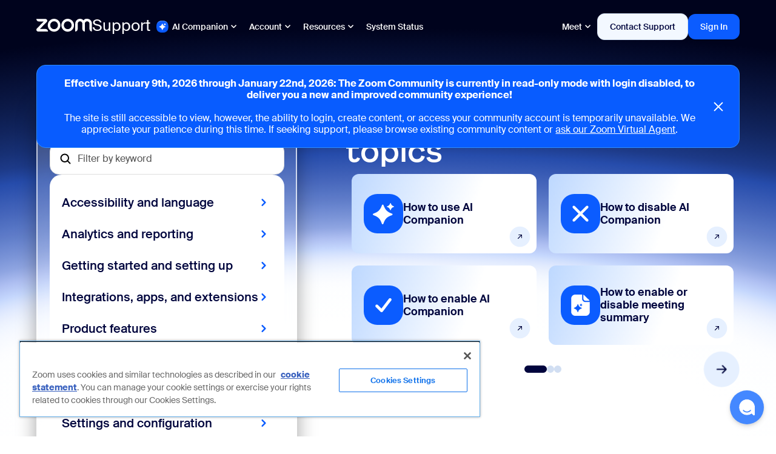

--- FILE ---
content_type: text/html
request_url: https://www.zoom.us/third_party_cookie_check.html
body_size: 71
content:
<!DOCTYPE html>
<html>
<head>
  <meta charset="UTF-8">
  <title>Cookie Check</title>
</head>
<body>
<script>
  window.addEventListener('message', (event) => {
    console.log(event);
    if (event.origin !== 'https://www.zoom.com' && event.origin !== 'https://support.zoom.com') {
      console.log(event.origin);
      return;
    }

    if (event.data && event.data.type === 'checkCookies') {
      document.cookie = "thirdparty_test=1; SameSite=None; Secure";
      const hasCookie = document.cookie.includes('thirdparty_test=');
      console.log("document.cookie",document.cookie);
      event.source.postMessage({ type: 'cookieStatus', status: hasCookie }, event.origin);
    }
  });
</script>
<script defer src="https://static.cloudflareinsights.com/beacon.min.js/vcd15cbe7772f49c399c6a5babf22c1241717689176015" integrity="sha512-ZpsOmlRQV6y907TI0dKBHq9Md29nnaEIPlkf84rnaERnq6zvWvPUqr2ft8M1aS28oN72PdrCzSjY4U6VaAw1EQ==" data-cf-beacon='{"rayId":"9bdf7d99ca4e8544","version":"2025.9.1","serverTiming":{"name":{"cfExtPri":true,"cfEdge":true,"cfOrigin":true,"cfL4":true,"cfSpeedBrain":true,"cfCacheStatus":true}},"token":"e3d2ca671f79499884ca6ae52da89806","b":1}' crossorigin="anonymous"></script>
</body>
</html>


--- FILE ---
content_type: text/css
request_url: https://unpkg.com/genai_jsui@2.0.4/dist/css/index.min.css?v=11-13-2025_2045
body_size: 2174
content:
.CoveoGeneratedAnswer [part=container]{background-color:#fff}.CoveoGeneratedAnswer [part=generated-text]{font-size:1rem;line-height:1.5rem}.CoveoGeneratedAnswer [part=generated-text].cursor:after{content:"";width:8px;height:1em;margin-left:.1em;background:#626971;display:inline-block;animation:cursor-blink 1.5s steps(2) infinite;vertical-align:text-bottom}.CoveoGeneratedAnswer *,.CoveoGeneratedAnswer :after,.CoveoGeneratedAnswer :before{box-sizing:border-box;border:0 solid #e5e7eb}.CoveoGeneratedAnswer a{color:inherit;text-decoration:inherit}.CoveoGeneratedAnswer .block{display:block}.CoveoGeneratedAnswer blockquote,.CoveoGeneratedAnswer dd,.CoveoGeneratedAnswer dl,.CoveoGeneratedAnswer figure,.CoveoGeneratedAnswer h1,.CoveoGeneratedAnswer h2,.CoveoGeneratedAnswer h3,.CoveoGeneratedAnswer h4,.CoveoGeneratedAnswer h5,.CoveoGeneratedAnswer h6,.CoveoGeneratedAnswer hr,.CoveoGeneratedAnswer p,.CoveoGeneratedAnswer pre{margin:0}.CoveoGeneratedAnswer .bg-background{background-color:#fff}.CoveoGeneratedAnswer .border{border-width:1px}.CoveoGeneratedAnswer .border-neutral{border-color:#e5e8e8}.CoveoGeneratedAnswer .bottom-0{bottom:0}.CoveoGeneratedAnswer .btn-outline-primary{color:#1372ec}.CoveoGeneratedAnswer .btn-outline-neutral,.CoveoGeneratedAnswer .btn-outline-primary{border-radius:.25rem;border-width:1px;border-color:#e5e8e8;background-color:#fff}.CoveoGeneratedAnswer .btn-outline-neutral:hover{border-color:#1372ec;color:#1372ec}.CoveoGeneratedAnswer .btn-primary{background-color:#1372ec;color:#fff;border-radius:.25rem;border-color:#399ffe;outline:2px solid transparent;outline-offset:2px}.CoveoGeneratedAnswer .btn-primary:hover{background-color:#399ffe}.CoveoGeneratedAnswer .btn-text-neutral:hover{background-color:#f6f7f9;color:#1372ec}.CoveoGeneratedAnswer .btn-text-transparent{color:#282829}.CoveoGeneratedAnswer [type=button],.CoveoGeneratedAnswer [type=reset],.CoveoGeneratedAnswer [type=submit],.CoveoGeneratedAnswer button{appearance:button;background-color:transparent;background-image:none}.CoveoGeneratedAnswer .fixed{position:fixed}.CoveoGeneratedAnswer .flex{display:flex}.CoveoGeneratedAnswer .flex-col{flex-direction:column}.CoveoGeneratedAnswer .flex-wrap{flex-wrap:wrap}.CoveoGeneratedAnswer .font-medium{font-weight:600}.CoveoGeneratedAnswer .gap-2{gap:.5rem}.CoveoGeneratedAnswer .gap-3{gap:.75rem}.CoveoGeneratedAnswer .h-\[2\.6rem\]{height:2.6rem}.CoveoGeneratedAnswer .items-center{align-items:center}.CoveoGeneratedAnswer .leading-4{line-height:1rem}.CoveoGeneratedAnswer .justify-center{justify-content:center}.CoveoGeneratedAnswer .left-0{left:0}.CoveoGeneratedAnswer .list-none{list-style-type:none}.CoveoGeneratedAnswer .mb-2{margin-bottom:.5rem}.CoveoGeneratedAnswer .mb-4{margin-bottom:1rem}.CoveoGeneratedAnswer .ml-auto{margin-left:auto}.CoveoGeneratedAnswer .mx-auto{margin-left:auto;margin-right:auto}.CoveoGeneratedAnswer .mt-0{margin-top:0}.CoveoGeneratedAnswer .mt-4{margin-top:1rem}.CoveoGeneratedAnswer .mt-6{margin-top:1.5rem}.CoveoGeneratedAnswer .mt-8{margin-top:2rem}.CoveoGeneratedAnswer .mx-1{margin-left:.25rem;margin-right:.25rem}.CoveoGeneratedAnswer ol{list-style:none;margin:0;padding:0}.CoveoGeneratedAnswer .p-1{padding:.25rem}.CoveoGeneratedAnswer .p-2{padding:.5rem}.CoveoGeneratedAnswer .p-3{padding:.75rem}.CoveoGeneratedAnswer .p-4{padding:1rem}.CoveoGeneratedAnswer .p-6{padding:1.5rem}.CoveoGeneratedAnswer .py-1{padding-top:.25rem;padding-bottom:.25rem}.CoveoGeneratedAnswer .py-2{padding-top:.5rem;padding-bottom:.5rem}.CoveoGeneratedAnswer .px-2\.5{padding-left:.625rem;padding-right:.625rem}.CoveoGeneratedAnswer .px-4{padding:1rem}.CoveoGeneratedAnswer .right-0{right:0}.CoveoGeneratedAnswer .ripple-parent{overflow:hidden}.CoveoGeneratedAnswer .ripple-relative{position:relative}.CoveoGeneratedAnswer .rounded{border-radius:.25rem}.CoveoGeneratedAnswer .rounded-full{border-radius:9999px}.CoveoGeneratedAnswer .rounded-md{border-radius:.5rem}.CoveoGeneratedAnswer .rounded-lg{border-radius:.75rem}.CoveoGeneratedAnswer .shadow-lg{box-shadow:0 0 0 0 transparent,0 0 0 0 transparent,0 2px 8px 0 rgba(229,232,232,.75)}.CoveoGeneratedAnswer .shrink-0{flex-shrink:0}.CoveoGeneratedAnswer .text-center{text-align:center}.CoveoGeneratedAnswer .text-neutral-dark{color:#626971}.CoveoGeneratedAnswer .text-on-background{color:#282829}.CoveoGeneratedAnswer .text-md{font-size:1rem}.CoveoGeneratedAnswer .text-primary{color:#1372ec}.CoveoGeneratedAnswer .text-sm{font-size:.875rem}.CoveoGeneratedAnswer .top-0{top:0}.CoveoGeneratedAnswer .w-\[2\.6rem\]{width:2.6rem}.CoveoGeneratedAnswer .w-5{width:1.25rem}.CoveoGeneratedAnswer .z-10{z-index:10}.CoveoGeneratedAnswer .z-\[9999\]{z-index:9999}.CoveoGeneratedAnswer .truncate{overflow:hidden;text-overflow:ellipsis;white-space:nowrap}@keyframes cursor-blink{0%{opacity:0}}.CoveoGeneratedAnswer .feedback-buttons .feedback-button{border-width:0;width:2.2rem;height:2.2rem}.CoveoGeneratedAnswer .feedback-buttons .feedback-button svg path.line{stroke:#626971}.CoveoGeneratedAnswer .feedback-buttons .feedback-button svg path.fill{fill:#626971}.CoveoGeneratedAnswer .feedback-buttons .feedback-button.active.like{background:#d4fcf0}.CoveoGeneratedAnswer .feedback-buttons .feedback-button.active.like svg path.line{stroke:#12a244}.CoveoGeneratedAnswer .feedback-buttons .feedback-button.active.like svg path.fill{fill:#12a244}.CoveoGeneratedAnswer .feedback-buttons .feedback-button.active.dislike{background:#fcbdc0}.CoveoGeneratedAnswer .feedback-buttons .feedback-button.active.dislike svg path.line{stroke:#ce3f00}.CoveoGeneratedAnswer .feedback-buttons .feedback-button.active.dislike svg path.fill{fill:#ce3f00}.CoveoGeneratedAnswer [part=copy-button] .icon-container:hover{color:#1372ec}.CoveoGeneratedAnswer [part=copy-button].copied .icon-container{color:#12a244}.CoveoGeneratedAnswer .toggle-button{position:relative;width:3rem;height:1.5rem;background-color:#d2d6dc;border-radius:9999px;cursor:pointer;transition:transform .4s ease-in-out;padding:.25rem;margin-left:.5rem}.CoveoGeneratedAnswer .slider{position:absolute;top:4px;left:4px;width:1rem;height:1rem;background-color:#fff;border-radius:50%;transition:transform .4s ease-in-out}.CoveoGeneratedAnswer .toggle-button.checked{background-color:#3498db}.CoveoGeneratedAnswer .toggle-button.checked .slider{transform:translateX(1.5rem)}.CoveoGeneratedAnswer .toggle-button.unchecked{margin-left:auto}.CoveoGeneratedAnswer .text-bg-blue{color:#1372ec;background:#edf6ff}.CoveoGeneratedAnswer .source-citations{--height:2.2em;--index-height:20px;--max-citation-width:170px}.CoveoGeneratedAnswer .source-citations .citations-container [part=citation]{max-width:var(--max-citation-width);height:var(--height)}.CoveoGeneratedAnswer .source-citations .citations-container .citation-index{height:var(--index-height);width:var(--index-height)}.CoveoGeneratedAnswer .typing-indicator{background-color:#edf6ff;will-change:transform;width:auto;border-radius:50px;padding:8px 4px;display:table;margin:0 auto;position:relative;animation:bulge 2s ease-out infinite}.CoveoGeneratedAnswer .typing-indicator span{height:8px;width:8px;float:left;margin:0 4px;background-color:#1372ec;display:block;border-radius:50%;opacity:.4}.CoveoGeneratedAnswer .typing-indicator span:first-of-type{animation:blink 1s .3333s infinite}.CoveoGeneratedAnswer .typing-indicator span:nth-of-type(2){animation:blink 1s .6666s infinite}.CoveoGeneratedAnswer .typing-indicator span:nth-of-type(3){animation:blink 1s .9999s infinite}@keyframes blink{50%{opacity:1}}@keyframes bulge{50%{transform:scale(1.05)}}.CoveoGeneratedAnswer .footer{display:flex}.CoveoGeneratedAnswer .hidden{display:none}.CoveoGeneratedAnswer .rephrase-buttons{margin-left:auto}.CoveoGeneratedAnswer [part=rephrase-button]{--height:2.2em;--icon-height:1.1em;height:var(--height);width:var(--height);position:relative}.CoveoGeneratedAnswer [part=rephrase-button] .icon-container{width:var(--icon-height)}.CoveoGeneratedAnswer [part=rephrase-button] .icon-container atomic-icon{height:var(--icon-height);width:var(--icon-height);margin:0;position:absolute;top:50%;left:50%;-ms-transform:translate(-50%,-50%);transform:translate(-50%,-50%)}.CoveoGeneratedAnswer [part=rephrase-button].active .icon-container,.CoveoGeneratedAnswer [part=rephrase-button].active .rephrase-btn-label,.CoveoGeneratedAnswer [part=rephrase-button]:hover .icon-container,.CoveoGeneratedAnswer [part=rephrase-button]:hover .rephrase-btn-label{color:inherit}.CoveoGeneratedAnswer [part=rephrase-button].mobile{padding:0 8px;width:unset}.CoveoGeneratedAnswer [part=rephrase-button].mobile .rephrase-btn-label{display:block;margin-left:2rem}.CoveoGeneratedAnswer [part=rephrase-button].mobile:hover .rephrase-btn-label{color:#1372ec}.CoveoGeneratedAnswer .backdrop{background-color:rgba(40,40,40,.8);display:grid;padding:1.5rem;transition:background-color .5s ease-in-out 0s;grid-template-areas:". . ." ". modal ." ". . .";grid-template-columns:1fr calc(min(30rem, 100%)) 1fr;grid-template-rows:1fr auto 3fr}.CoveoGeneratedAnswer .modal-container{display:flex;border-radius:.25rem;flex-direction:column;justify-content:space-between;top:50%;left:50%;animation:scaleUp .5s cubic-bezier(.165,.84,.44,1) 0s 1 normal forwards running;overflow:hidden;grid-area:modal}.CoveoGeneratedAnswer .header-wrapper{display:flex;flex-direction:column;align-items:center;padding:1rem 1.5rem}.CoveoGeneratedAnswer .header{display:flex;justify-content:space-between;align-items:center;font-size:1.5rem;width:100%;max-width:32rem}.CoveoGeneratedAnswer .close-container{position:relative}.CoveoGeneratedAnswer .close-button{position:relative;padding:.75rem;width:2.6rem;height:2.6rem;background-color:#3f3f71;fill:#fff}.CoveoGeneratedAnswer .close-button:hover{cursor:pointer;fill:#1372ec}.CoveoGeneratedAnswer .ruler{border-color:#e5e8e8;border-top-width:1px}.CoveoGeneratedAnswer .modal-body-wrapper{overflow:auto;flex-grow:1;display:flex;flex-direction:column;align-items:center;width:100%}.CoveoGeneratedAnswer .modal-body{width:100%;max-width:32rem}.CoveoGeneratedAnswer .modal-form{display:flex;flex-direction:column;gap:2rem;font-size:1rem;line-height:1.5}.CoveoGeneratedAnswer .reason-title{font-size:1rem;line-height:1.5rem}.CoveoGeneratedAnswer .reason{display:flex;align-items:center}.CoveoGeneratedAnswer .reason-radio{margin-right:.5rem}.CoveoGeneratedAnswer .details-input{line-height:1.25rem;font-size:.875rem;border-color:#e5e8e8;border-width:1px;border-radius:.25rem;resize:none;width:80%;align-self:center;margin:1rem}.CoveoGeneratedAnswer .modal-footer-wrapper{background-color:#f6f7f9;border-bottom-left-radius:.25rem;border-bottom-right-radius:.25rem;padding:1rem 1.125rem;border-top-width:1px;z-index:10;display:flex;flex-direction:column;align-items:center;width:100%}.CoveoGeneratedAnswer .modal-footer{max-width:32rem;width:100%}.CoveoGeneratedAnswer .modal-footer-buttons{padding-left:1rem;padding-right:1rem;gap:.5rem;justify-content:flex-end;display:flex}.CoveoGeneratedAnswer .cancel-button{overflow:hidden;position:relative;color:#fff;line-height:1rem;font-size:.75rem;padding:.5rem;justify-content:center;display:flex;border-radius:.25rem;border-width:1px;border-color:#e5e8e8;background-color:inherit;cursor:pointer}.CoveoGeneratedAnswer .cancel-button:hover{color:#1372ec;border-color:#1372ec;cursor:pointer}.CoveoGeneratedAnswer .submit-button{color:#fff;line-height:1rem;font-size:.75rem;padding:.5rem;justify-content:center;display:flex;border-radius:.25rem;background-color:#1372ec;cursor:pointer}.CoveoGeneratedAnswer .modal-content{position:relative}.CoveoGeneratedAnswer .headerWrapper{display:flex;justify-content:space-between;padding:25px}.CoveoGeneratedAnswer .feedbackTitle{margin-top:.25rem;font-size:20px}.CoveoGeneratedAnswer .closeButton{position:absolute;top:1.5rem;right:2rem;cursor:pointer;font-size:30px;color:#555;background-color:#fff}.CoveoGeneratedAnswer .feedbackText{padding:25px 25px 10px;font-size:.875rem}.CoveoGeneratedAnswer .feedbackForm{display:flex;flex-direction:column;gap:2rem;font-size:1rem;line-height:1.4;color:#333;padding:.5rem}.CoveoGeneratedAnswer .optionsContainer{display:flex;align-items:center}.CoveoGeneratedAnswer .optionsContainer [part=reason-label]{font-size:.875rem}.CoveoGeneratedAnswer .buttonsWrapper{background-color:#ececec;padding:25px;text-align:right}.CoveoGeneratedAnswer .feedbackButton{display:inline-block;margin:5px 0 5px 10px;padding:10px;font-size:12px;text-align:center;text-decoration:none;cursor:pointer;color:#3498db;background-color:#fff;border-radius:4px;border:1px solid #b2b2b2}.CoveoGeneratedAnswer .feedbackButton:hover{border-color:#3498db}.CoveoGeneratedAnswer .sendButton{border-color:#3498db;background-color:#3498db;color:#fff}.CoveoGeneratedAnswer .sendButton:hover{border-color:#62abdb;background-color:#62abdb}

--- FILE ---
content_type: image/svg+xml;charset=UTF-8
request_url: https://support.zoom.com/blue-zoom-logo-updated.svg
body_size: 906
content:
<svg width="92" height="22" viewBox="0 0 92 22" fill="none" xmlns="http://www.w3.org/2000/svg">
<path d="M19.2199 20.9548H2.83672C1.68383 20.9548 0.667464 20.2583 0.227544 19.175C-0.212375 18.0917 0.0303392 16.8536 0.83433 16.0179L12.1812 4.44167H4.05029C1.80519 4.44167 0 2.58452 0 0.309524H15.109C16.2618 0.309524 17.2782 1.00595 17.7181 2.08929C18.158 3.17262 17.9153 4.41071 17.1113 5.24643L5.76446 16.8226H15.1696C17.3996 16.8226 19.2199 18.6643 19.2199 20.9548ZM91.6246 8.04762C91.6246 3.60595 88.09 0 83.7364 0C79.3827 0 79.322 1.0369 77.8657 2.67738C76.4246 1.0369 74.3312 0 72.0102 0C67.6566 0 64.122 3.60595 64.122 8.04762V20.9548C66.352 20.9548 68.1723 19.1131 68.1723 16.8226V8.04762C68.1723 5.88095 69.9017 4.13214 72.0102 4.13214C74.1188 4.13214 75.8482 5.89643 75.8482 8.04762V16.8226C75.8482 19.0976 77.6533 20.9548 79.8984 20.9548V8.04762C79.8984 5.88095 81.6278 4.13214 83.7364 4.13214C85.8449 4.13214 87.5743 5.89643 87.5743 8.04762V16.8226C87.5743 19.0976 89.3795 20.9548 91.6246 20.9548V8.04762ZM62.0893 10.6321C62.0893 16.4976 57.4322 21.2643 51.6678 21.2643C45.9033 21.2643 41.2462 16.4976 41.2462 10.6321C41.2462 4.76667 45.9336 0 51.6829 0C57.4322 0 62.1045 4.76667 62.1045 10.6321H62.0893ZM58.0542 10.6321C58.0542 7.04167 55.2023 4.13214 51.6829 4.13214C48.1636 4.13214 45.3117 7.04167 45.3117 10.6321C45.3117 14.2226 48.1636 17.1321 51.6829 17.1321C55.2023 17.1321 58.0542 14.2226 58.0542 10.6321ZM39.6382 10.6321C39.6382 16.4976 34.9812 21.2643 29.2167 21.2643C23.4523 21.2643 18.7952 16.4976 18.7952 10.6321C18.7952 4.76667 23.4674 0 29.2319 0C34.9963 0 39.6534 4.76667 39.6534 10.6321H39.6382ZM35.6031 10.6321C35.6031 7.04167 32.7512 4.13214 29.2319 4.13214C25.7125 4.13214 22.8606 7.04167 22.8606 10.6321C22.8606 14.2226 25.7125 17.1321 29.2319 17.1321C32.7512 17.1321 35.6031 14.2226 35.6031 10.6321Z" fill="#0B5CFF"/>
</svg>


--- FILE ---
content_type: image/svg+xml
request_url: https://zoom-support-cdn.s3.us-east-1.amazonaws.com/support/plpicons/aicplp2/Group%201000002340-3.svg
body_size: 1829
content:
<svg width="65" height="65" viewBox="0 0 65 65" fill="none" xmlns="http://www.w3.org/2000/svg">
<rect width="65" height="65" rx="22.2581" fill="#0B5CFF"/>
<path fill-rule="evenodd" clip-rule="evenodd" d="M17.1875 43.4375V21.5625C17.1875 17.9381 20.1256 15 23.75 15H35.1553V21.875C35.1553 24.8953 37.6038 27.3438 40.6241 27.3438H47.8125V43.4375C47.8125 47.0619 44.8744 50 41.25 50H23.75C20.1256 50 17.1875 47.0619 17.1875 43.4375ZM30.775 34.7909C31.7481 35.8079 33.1075 36.4061 34.408 36.8548C34.8893 37.0209 34.8852 37.7068 34.4007 37.8667C33.0951 38.2968 31.7212 38.8837 30.7017 39.8842C29.6822 40.8848 29.0696 42.236 28.6347 43.6089C28.4798 44.0978 27.7918 44.1122 27.6193 43.6285C27.1462 42.301 26.6205 40.9755 25.6009 39.9575C24.5886 38.9466 23.2416 38.3174 21.9246 37.8605C21.4463 37.6944 21.4391 37.0199 21.9163 36.8507C23.2075 36.3938 24.6031 35.7862 25.6009 34.7898C26.5988 33.7934 27.2309 32.4494 27.6854 31.155C27.8528 30.6794 28.5252 30.6805 28.6946 31.155C29.1874 32.5361 29.8206 33.7924 30.775 34.7909ZM35.6497 31.9792C35.1746 31.8151 34.6777 31.5965 34.3224 31.2251C33.9732 30.86 33.7408 30.4 33.5611 29.8956C33.4991 29.7223 33.2533 29.7223 33.1923 29.8956C33.027 30.369 32.7946 30.86 32.431 31.2241C32.0674 31.5882 31.5571 31.81 31.0851 31.9771C30.9105 32.039 30.9136 32.2855 31.0882 32.3464C31.5695 32.5134 32.0592 32.7414 32.432 33.1127C32.805 33.4841 32.9971 33.9688 33.1696 34.4536C33.2326 34.63 33.4836 34.6249 33.5404 34.4464C33.6995 33.9451 33.9185 33.4562 34.2955 33.0859C34.6684 32.7197 35.1704 32.5052 35.6477 32.3484C35.8243 32.2907 35.8253 32.04 35.6497 31.9792Z" fill="white"/>
<path d="M47.4761 25.1563C47.2526 24.6199 46.9224 24.1281 46.499 23.7133L38.8799 16.2497C38.4375 15.8163 37.9127 15.486 37.3428 15.2742V21.875C37.3428 23.6872 38.8119 25.1563 40.6241 25.1563H47.4761Z" fill="white"/>
</svg>


--- FILE ---
content_type: image/svg+xml
request_url: https://zoom-support-cdn.s3.us-east-1.amazonaws.com/support/plpicons/aicplp2/Group%201000002340-1.svg
body_size: 959
content:
<svg width="65" height="65" viewBox="0 0 65 65" fill="none" xmlns="http://www.w3.org/2000/svg">
<rect width="65" height="65" rx="22.2581" fill="#0B5CFF"/>
<path d="M44.8602 21.3957C44.3524 21.0104 43.7125 20.8423 43.0809 20.9283C42.4493 21.0143 41.8777 21.3474 41.4914 21.8545L29.1599 38.0388L23.2167 32.0971L23.2027 32.084C22.7465 31.659 22.1432 31.4276 21.5198 31.4386C20.8964 31.4496 20.3016 31.7021 19.8608 32.143C19.4199 32.5838 19.1674 33.1786 19.1564 33.802C19.1454 34.4254 19.3768 35.0287 19.8018 35.4848L19.815 35.499L27.703 43.387C27.9456 43.6299 28.2372 43.8181 28.5585 43.939C28.8797 44.0598 29.2231 44.1106 29.5656 44.0878C29.908 44.065 30.2417 43.9692 30.5441 43.8068C30.8465 43.6445 31.1111 43.4187 31.3193 43.1458L45.3192 24.771C45.5109 24.5193 45.6512 24.2324 45.732 23.9265C45.8127 23.6206 45.8323 23.3017 45.7897 22.9882C45.7471 22.6747 45.6431 22.3727 45.4836 22.0995C45.3242 21.8262 45.1122 21.587 44.8602 21.3957Z" fill="white"/>
</svg>


--- FILE ---
content_type: text/javascript;charset=UTF-8
request_url: https://support.zoom.com/app_com.jsdbx?c=21
body_size: 628
content:
angular.module("sn.app_common", ["sn.app_common.snapi","sn.app_common.time","sn.app_common.sanitize"])
.directive("focusThisElement", ["$timeout", "$log", function($timeout, $log) {
    return {
		"restrict": 'A',
        "scope": {
			trigger: "<focusThisElement",
			scroll: "@preventFocusScroll"
		},
        "link": function(scope, element) {
            scope.$watch("trigger", function(value) {
                if (value === true)
                    $timeout(function() { element[0].focus({"preventScroll": scope.scroll}); });
            });
        }
    };
}]);

angular.module("sn.app_common.snapi", [])
	.constant('SNAPI', {
		SERVICE: {
			TABLE: '/api/now/table/',
			NOTIFICATION: '/api/now/session/notification'
		}
	});

angular.module("sn.app_common.time", [])
	.constant('TIME', {
		SECOND: 1000,
		MINUTE: 60000,
		HOUR: 3600000,
		DAY: 86400000
	});

angular.module("sn.app_common.sanitize", [])
	.filter("sanitize", ['$sce', '$sanitize', function($sce, $sanitize) {
		return function(htmlRaw) {
			return $sce.trustAsHtml($sanitize(htmlRaw));
		};
	}]);

--- FILE ---
content_type: image/svg+xml
request_url: https://zoom-support-cdn.s3.us-east-1.amazonaws.com/support/plpicons/aicplp2/Group%201000002340.svg
body_size: 1406
content:
<svg width="65" height="65" viewBox="0 0 65 65" fill="none" xmlns="http://www.w3.org/2000/svg">
<rect width="65" height="65" rx="22.2581" fill="#0B5CFF"/>
<path d="M49.6774 20.448C48.5078 20.0444 47.2847 19.5062 46.41 18.5923L46.4075 18.5897C45.548 17.691 44.9785 16.5613 44.5361 15.3199C44.3835 14.8934 43.7783 14.8934 43.6283 15.3199C43.2215 16.4851 42.6494 17.6936 41.7543 18.5897C40.8593 19.4859 39.6032 20.0317 38.4412 20.443C38.0115 20.5953 38.0191 21.202 38.4488 21.3518C39.6337 21.7631 40.839 22.3241 41.7569 23.2381C42.6748 24.152 43.1477 25.3452 43.5724 26.5384C43.7275 26.9725 44.3454 26.9598 44.4852 26.5206C44.8768 25.2868 45.4158 24.0834 46.3439 23.1721C47.2618 22.2708 48.4976 21.7428 49.6723 21.3569C50.1071 21.2147 50.1097 20.5978 49.6774 20.448Z" fill="white"/>
<path d="M46.6207 32.4545C43.4195 31.3502 40.0733 29.8777 37.6781 27.3746V27.372C35.3286 24.9146 33.7699 21.825 32.5571 18.4257C32.1401 17.2579 30.4848 17.2554 30.0729 18.4257C28.9541 21.6118 27.3979 24.9197 24.9417 27.372C22.4854 29.8244 19.0503 31.3197 15.8719 32.4444C14.6972 32.8607 14.715 34.521 15.8922 34.9297C19.1342 36.0544 22.4498 37.603 24.9417 40.0909C27.4513 42.5966 28.7456 45.8588 29.9101 49.1261C30.3348 50.3167 32.0282 50.2812 32.4096 49.0779C33.4801 45.6989 34.9879 42.3732 37.4975 39.9107C40.0072 37.4481 43.389 36.0036 46.6029 34.945C47.7955 34.5515 47.8056 32.8632 46.6207 32.4545Z" fill="white"/>
</svg>


--- FILE ---
content_type: image/svg+xml
request_url: https://zoom-support-cdn.s3.us-east-1.amazonaws.com/support/plpicons/aicplp2/Group%201000002340-5.svg
body_size: 2561
content:
<svg width="65" height="65" viewBox="0 0 65 65" fill="none" xmlns="http://www.w3.org/2000/svg">
<rect width="65" height="65" rx="22.2581" fill="#0B5CFF"/>
<path d="M34.2392 41.25H44.5313V19.9219C44.5313 17.2035 42.3277 15 39.6094 15H23.75C21.219 15 19.1586 16.9175 18.8833 19.375H20.4688C21.0733 19.375 21.5625 19.8642 21.5625 20.4688C21.5625 21.0733 21.0733 21.5625 20.4688 21.5625H17.7344C17.1298 21.5625 16.6406 22.0517 16.6406 22.6563C16.6406 23.2608 17.1298 23.75 17.7344 23.75H20.4688C21.0733 23.75 21.5625 24.2392 21.5625 24.8438C21.5625 25.4483 21.0733 25.9375 20.4688 25.9375H17.7344C17.1298 25.9375 16.6406 26.4267 16.6406 27.0313C16.6406 27.6358 17.1298 28.125 17.7344 28.125H20.4688C21.0733 28.125 21.5625 28.6142 21.5625 29.2188C21.5625 29.8233 21.0733 30.3125 20.4688 30.3125H17.7344C17.1298 30.3125 16.6406 30.8017 16.6406 31.4063C16.6406 32.0108 17.1298 32.5 17.7344 32.5H20.4688C21.0733 32.5 21.5625 32.9892 21.5625 33.5938C21.5625 34.1983 21.0733 34.6875 20.4688 34.6875H17.7344C17.1298 34.6875 16.6406 35.1767 16.6406 35.7813C16.6406 36.3858 17.1298 36.875 17.7344 36.875H20.4688C21.0733 36.875 21.5625 37.3642 21.5625 37.9688C21.5625 38.5733 21.0733 39.0625 20.4688 39.0625H17.7344C17.1298 39.0625 16.6406 39.5517 16.6406 40.1563C16.6406 40.7608 17.1298 41.25 17.7344 41.25H20.4688C21.0733 41.25 21.5625 41.7392 21.5625 42.3438C21.5625 42.9483 21.0733 43.4375 20.4688 43.4375H18.8833C19.1586 45.895 21.219 47.8125 23.75 47.8125H26.647C26.5435 47.463 26.4844 47.0966 26.4844 46.7182C26.4845 45.2589 27.2953 43.947 28.6005 43.2947L31.3047 41.9424C32.2111 41.4896 33.2258 41.25 34.2392 41.25ZM28.125 21.5625H36.875C37.4796 21.5625 37.9688 22.0517 37.9688 22.6563C37.9688 23.2608 37.4796 23.75 36.875 23.75H28.125C27.5204 23.75 27.0313 23.2608 27.0313 22.6563C27.0313 22.0517 27.5204 21.5625 28.125 21.5625ZM28.125 27.0313H36.875C37.4796 27.0313 37.9688 27.5204 37.9688 28.125C37.9688 28.7296 37.4796 29.2188 36.875 29.2188H28.125C27.5204 29.2188 27.0313 28.7296 27.0313 28.125C27.0313 27.5204 27.5204 27.0313 28.125 27.0313ZM46.1719 43.4375H34.2392C33.56 43.4375 32.8901 43.5956 32.2826 43.8992L29.5788 45.2512C28.3696 45.8557 28.3696 47.5813 29.5787 48.1861L32.2825 49.538C32.89 49.8419 33.56 50 34.2393 50H46.1719C47.3801 50 48.3594 49.0205 48.3594 47.8125V45.625C48.3594 44.417 47.3801 43.4375 46.1719 43.4375ZM28.125 34.6875C27.5204 34.6875 27.0313 34.1983 27.0313 33.5938C27.0313 32.9892 27.5204 32.5 28.125 32.5H32.5C33.1046 32.5 33.5938 32.9892 33.5938 33.5938C33.5938 34.1983 33.1046 34.6875 32.5 34.6875H28.125Z" fill="white"/>
</svg>


--- FILE ---
content_type: image/svg+xml
request_url: https://zoom-support-cdn.s3.us-east-1.amazonaws.com/support/plpicons/aicplp2/Group%201000002340-2.svg
body_size: 745
content:
<svg width="65" height="65" viewBox="0 0 65 65" fill="none" xmlns="http://www.w3.org/2000/svg">
<rect width="65" height="65" rx="22.2581" fill="#0B5CFF"/>
<path fill-rule="evenodd" clip-rule="evenodd" d="M20.0073 20.0073C20.8505 19.1642 22.2174 19.1642 23.0605 20.0073L32.5 29.4468L41.9395 20.0073C42.7826 19.1642 44.1495 19.1642 44.9927 20.0073C45.8358 20.8505 45.8358 22.2174 44.9927 23.0605L35.5532 32.5L44.9927 41.9395C45.8358 42.7826 45.8358 44.1495 44.9927 44.9927C44.1495 45.8358 42.7826 45.8358 41.9395 44.9927L32.5 35.5532L23.0605 44.9927C22.2174 45.8358 20.8505 45.8358 20.0073 44.9927C19.1642 44.1495 19.1642 42.7826 20.0073 41.9395L29.4468 32.5L20.0073 23.0605C19.1642 22.2174 19.1642 20.8505 20.0073 20.0073Z" fill="white"/>
</svg>


--- FILE ---
content_type: image/svg+xml
request_url: https://zoom-support-cdn.s3.us-east-1.amazonaws.com/support/plpicons/aicplp2/Group%201000002340-10.svg
body_size: 700
content:
<svg width="65" height="65" viewBox="0 0 65 65" fill="none" xmlns="http://www.w3.org/2000/svg">
<rect width="65" height="65" rx="22.2581" fill="#0B5CFF"/>
<path fill-rule="evenodd" clip-rule="evenodd" d="M32.5 17.1875C27.0634 17.1875 22.6563 21.5947 22.6563 27.0313V28.125H21.5625C20.3544 28.125 19.375 29.1044 19.375 30.3125V45.625C19.375 46.8331 20.3544 47.8125 21.5625 47.8125H43.4375C44.6456 47.8125 45.625 46.8331 45.625 45.625V30.3125C45.625 29.1044 44.6456 28.125 43.4375 28.125H42.3438V27.0313C42.3438 21.5947 37.9366 17.1875 32.5 17.1875ZM40.1563 28.125V27.0313C40.1563 22.8028 36.7284 19.375 32.5 19.375C28.2716 19.375 24.8438 22.8028 24.8438 27.0313V28.125H40.1563Z" fill="white"/>
</svg>


--- FILE ---
content_type: image/svg+xml
request_url: https://zoom-support-cdn.s3.us-east-1.amazonaws.com/support/plpicons/aicplp2/Group%201000002340-7.svg
body_size: 1052
content:
<svg width="65" height="65" viewBox="0 0 65 65" fill="none" xmlns="http://www.w3.org/2000/svg">
<rect width="65" height="65" rx="22.2581" fill="#0B5CFF"/>
<path d="M15 21.5625C15 17.9381 17.9381 15 21.5625 15H39.0625C42.6869 15 45.625 17.9381 45.625 21.5625V30.3117C43.797 28.9386 41.5248 28.125 39.0625 28.125C33.0219 28.125 28.125 33.0219 28.125 39.0625H21.5625C17.9381 39.0625 15 36.1244 15 32.5V21.5625Z" fill="white"/>
<path fill-rule="evenodd" clip-rule="evenodd" d="M39.0625 47.8125C41.0845 47.8125 42.9464 47.1266 44.4281 45.9748L48.1329 49.6797C48.56 50.1068 49.2525 50.1068 49.6797 49.6797C50.1068 49.2525 50.1068 48.56 49.6797 48.1329L45.9748 44.4281C47.1266 42.9464 47.8125 41.0845 47.8125 39.0625C47.8125 34.23 43.895 30.3125 39.0625 30.3125C34.23 30.3125 30.3125 34.23 30.3125 39.0625C30.3125 43.895 34.23 47.8125 39.0625 47.8125ZM39.0625 45.625C42.6869 45.625 45.625 42.6869 45.625 39.0625C45.625 35.4381 42.6869 32.5 39.0625 32.5C35.4381 32.5 32.5 35.4381 32.5 39.0625C32.5 42.6869 35.4381 45.625 39.0625 45.625Z" fill="white"/>
</svg>


--- FILE ---
content_type: image/svg+xml
request_url: https://zoom-support-cdn.s3.us-east-1.amazonaws.com/support/plpicons/aicplp2/Group%201000002340-6.svg
body_size: 1358
content:
<svg width="65" height="65" viewBox="0 0 65 65" fill="none" xmlns="http://www.w3.org/2000/svg">
<rect width="65" height="65" rx="22.2581" fill="#0B5CFF"/>
<path d="M20.4688 19.375C21.0728 19.375 21.5625 19.8647 21.5625 20.4688V36.715C21.5625 38.5272 23.0316 39.9962 24.8438 39.9962H39.8177V37.4716C39.8177 36.6157 40.7565 36.0914 41.4852 36.5405L47.2125 40.0696C47.9058 40.4968 47.9058 41.5048 47.2125 41.932L41.4852 45.4611C40.7565 45.9102 39.8177 45.3859 39.8177 44.53V42.1837H24.8438C21.8234 42.1837 19.375 39.7353 19.375 36.715V20.4688C19.375 19.8647 19.8647 19.375 20.4688 19.375Z" fill="white"/>
<path d="M24.8504 21.5389C24.8504 20.9349 25.3401 20.4452 25.9442 20.4452H40.7611C41.3652 20.4452 41.8549 20.9349 41.8549 21.5389C41.8549 22.143 41.3652 22.6327 40.7611 22.6327H25.9442C25.3401 22.6327 24.8504 22.143 24.8504 21.5389Z" fill="white"/>
<path d="M24.8504 28.1014C24.8504 27.4974 25.3401 27.0077 25.9442 27.0077H40.7611C41.3652 27.0077 41.8549 27.4974 41.8549 28.1014C41.8549 28.7055 41.3652 29.1952 40.7611 29.1952H25.9442C25.3401 29.1952 24.8504 28.7055 24.8504 28.1014Z" fill="white"/>
<path d="M25.9442 33.5702C25.3401 33.5702 24.8504 34.0599 24.8504 34.6639C24.8504 35.268 25.3401 35.7577 25.9442 35.7577H34.5214C35.1255 35.7577 35.6152 35.268 35.6152 34.6639C35.6152 34.0599 35.1255 33.5702 34.5214 33.5702H25.9442Z" fill="white"/>
</svg>


--- FILE ---
content_type: image/svg+xml;charset=UTF-8
request_url: https://support.zoom.com/product-ai-companion.svg
body_size: 1533
content:
<svg width="61" height="60" viewBox="0 0 61 60" fill="none" xmlns="http://www.w3.org/2000/svg">
<path d="M60.0405 30C60.0405 33.2081 59.7826 36.3538 59.2899 39.4211C57.659 49.5752 49.6157 57.6185 39.4615 59.2494C36.3942 59.7421 33.2484 60 30.0405 60C26.8327 60 23.6869 59.7421 20.6196 59.2494C10.4654 57.6185 2.42201 49.5752 0.791123 39.4211C0.298465 36.3539 0.0405388 33.2081 0.0405388 30C0.0405388 26.7919 0.298465 23.6462 0.791123 20.5789C2.42201 10.4248 10.4654 2.38147 20.6196 0.75058C23.6869 0.257922 26.8327 0 30.0405 0C33.2484 0 36.3942 0.257922 39.4615 0.75058C49.6157 2.38147 57.659 10.4248 59.2899 20.5789C59.7826 23.6461 60.0405 26.7919 60.0405 30Z" fill="#0B5CFF"/>
<path d="M60.0405 30C60.0405 33.2081 59.7826 36.3538 59.2899 39.4211C57.659 49.5752 49.6157 57.6185 39.4615 59.2494C36.3942 59.7421 33.2484 60 30.0405 60C26.8327 60 23.6869 59.7421 20.6196 59.2494C10.4654 57.6185 2.42201 49.5752 0.791123 39.4211C0.298465 36.3539 0.0405388 33.2081 0.0405388 30C0.0405388 26.7919 0.298465 23.6462 0.791123 20.5789C2.42201 10.4248 10.4654 2.38147 20.6196 0.75058C23.6869 0.257922 26.8327 0 30.0405 0C33.2484 0 36.3942 0.257922 39.4615 0.75058C49.6157 2.38147 57.659 10.4248 59.2899 20.5789C59.7826 23.6461 60.0405 26.7919 60.0405 30Z" fill="url(#paint0_radial_1499_731)"/>
<path d="M60.0403 30C60.0403 33.208 59.7824 36.3538 59.2897 39.421C57.6587 49.5752 49.6155 57.6185 39.4613 59.2493C36.394 59.742 33.2483 59.9999 30.0404 59.9999C26.8326 59.9999 23.6868 59.742 20.6195 59.2493C10.4652 57.6185 2.42192 49.5752 0.791036 39.421C0.298377 36.3537 0.0405579 33.208 0.0405579 30C0.0405579 26.792 0.298377 23.6461 0.791036 20.5788C2.42203 10.4248 10.4653 2.38126 20.6195 0.750478C23.6869 0.257819 26.8325 0 30.0404 0C33.2484 0 36.3941 0.257819 39.4613 0.750478C49.6156 2.38126 57.6589 10.4248 59.2897 20.5788C59.7824 23.6461 60.0403 26.7918 60.0403 30Z" fill="url(#paint1_radial_1499_731)"/>
<g clip-path="url(#clip0_1499_731)">
<path d="M47.9386 17.659C46.7928 17.2636 45.5947 16.7363 44.7379 15.8409L44.7354 15.8384C43.8935 14.9579 43.3356 13.8511 42.9022 12.6349C42.7527 12.2171 42.1599 12.2171 42.013 12.6349C41.6145 13.7765 41.054 14.9604 40.1773 15.8384C39.3005 16.7164 38.0701 17.2511 36.9318 17.654C36.5108 17.8033 36.5183 18.3977 36.9392 18.5444C38.0999 18.9474 39.2806 19.497 40.1798 20.3924C41.0789 21.2878 41.5422 22.4568 41.9582 23.6257C42.1101 24.051 42.7154 24.0386 42.8524 23.6083C43.236 22.3996 43.764 21.2206 44.6731 20.3277C45.5723 19.4448 46.7828 18.9275 47.9336 18.5494C48.3595 18.4101 48.362 17.8058 47.9386 17.659Z" fill="white"/>
<path d="M44.9443 29.4218C41.8084 28.3399 38.5305 26.8974 36.1842 24.445V24.4425C33.8827 22.0349 32.3559 19.008 31.1678 15.6777C30.7593 14.5336 29.1378 14.5311 28.7343 15.6777C27.6383 18.7991 26.1139 22.0399 23.7078 24.4425C21.3017 26.8451 17.9367 28.3101 14.8232 29.4119C13.6724 29.8198 13.6899 31.4464 14.8431 31.8468C18.0189 32.9487 21.2669 34.4658 23.7078 36.9033C26.1662 39.3581 27.4341 42.5541 28.5748 45.7551C28.9908 46.9216 30.6497 46.8868 31.0233 45.7079C32.0719 42.3974 33.5489 39.1392 36.0074 36.7267C38.4658 34.3141 41.7785 32.8989 44.9269 31.8618C46.0951 31.4762 46.105 29.8223 44.9443 29.4218Z" fill="white"/>
</g>
<defs>
<radialGradient id="paint0_radial_1499_731" cx="0" cy="0" r="1" gradientUnits="userSpaceOnUse" gradientTransform="translate(30.0405 26.5137) scale(40.4478 33.8055)">
<stop offset="0.82" stop-color="#0B5CFF" stop-opacity="0"/>
<stop offset="0.98" stop-color="#003CB3"/>
</radialGradient>
<radialGradient id="paint1_radial_1499_731" cx="0" cy="0" r="1" gradientUnits="userSpaceOnUse" gradientTransform="translate(30.0404 33.4737) scale(40.4333 33.7934)">
<stop offset="0.8" stop-color="#0B5CFF" stop-opacity="0"/>
<stop offset="1" stop-color="#71A5F1"/>
</radialGradient>
<clipPath id="clip0_1499_731">
<rect width="38.5714" height="38.5714" fill="white" transform="translate(10.7548 10.7144)"/>
</clipPath>
</defs>
</svg>


--- FILE ---
content_type: image/svg+xml
request_url: https://zoom-support-cdn.s3.us-east-1.amazonaws.com/support/plpicons/aicplp2/Group%201000002340-9.svg
body_size: 1135
content:
<svg width="65" height="65" viewBox="0 0 65 65" fill="none" xmlns="http://www.w3.org/2000/svg">
<rect width="65" height="65" rx="22.2581" fill="#0B5CFF"/>
<path d="M48.2323 22.6227L42.3759 16.7663L43.7148 15.4273C44.001 15.1421 44.377 15 44.753 15C45.1268 15 45.5028 15.1421 45.7869 15.4262L49.5722 19.2096C50.1426 19.7821 50.1426 20.7114 49.5722 21.2828L48.2323 22.6227ZM31.0236 28.5366L30.3251 33.433C30.276 33.778 30.3892 34.1177 30.6349 34.3645C30.8827 34.6133 31.2266 34.7265 31.5684 34.6763L36.4624 33.9756C36.7786 33.9308 37.0669 33.7866 37.2934 33.5601L46.6852 24.1692L40.8298 18.3133L31.4381 27.7078C31.2159 27.9299 31.0685 28.2248 31.0236 28.5366ZM38.84 35.1079C38.276 35.6708 37.5625 36.0276 36.7743 36.1419L31.8781 36.8426C31.7179 36.865 31.5598 36.8757 31.4039 36.8757C30.5366 36.8757 29.712 36.536 29.0861 35.9101C28.3491 35.172 28.0116 34.1562 28.159 33.1233L28.8576 28.2258C28.9708 27.4482 29.3382 26.7155 29.8915 26.1611L38.864 17.1865H21.5624C17.9437 17.1865 15 20.1303 15 23.7492V43.4373C15 47.0562 17.9437 50 21.5624 50H41.2496C44.8683 50 47.812 47.0562 47.812 43.4373V26.1354L38.84 35.1079Z" fill="white"/>
</svg>
